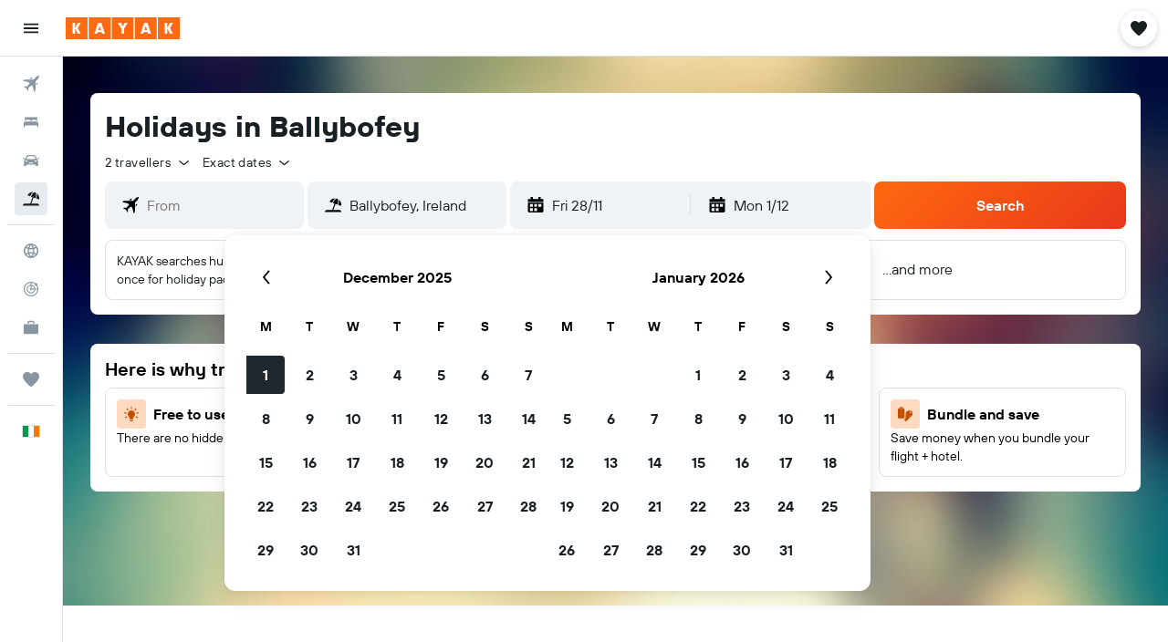

--- FILE ---
content_type: image/svg+xml
request_url: https://www.kayak.ie/res/images/flags-svg/ie.svg
body_size: -225
content:
<svg xmlns="http://www.w3.org/2000/svg"  viewBox="0 0 60 40"><path fill="#009B48" d="M0 0h20v40H0V0z"/><path fill="#FFF" d="M20 0h20v40H20V0z"/><path fill="#FF7900" d="M40 0h20v40H40V0z"/></svg>

--- FILE ---
content_type: image/svg+xml
request_url: https://www.kayak.ie/res/images/@r9/kameleon-icons/fill/utilities/bundle.svg?v=10b047dbfeab9b5da96d5339c08ec622d8e54e4a&cluster=4
body_size: -73
content:
<svg xmlns="http://www.w3.org/2000/svg" viewBox="0 0 200 200" fill="currentColor"><path d="M91.99 139.52V50.44a8.03 8.03 0 00-3.01-6.26L60.94 21.75a8.014 8.014 0 00-10.01 0L22.89 44.18a8.014 8.014 0 00-3.01 6.26v89.08c0 4.42 3.59 8.01 8.01 8.01h56.08c4.42 0 8.01-3.59 8.01-8.01zm-36.05-90.9c-3.98 0-7.21-3.23-7.21-7.21s3.23-7.21 7.21-7.21s7.21 3.23 7.21 7.21s-3.23 7.21-7.21 7.21zM176.1 72.43a8.017 8.017 0 00-7.08-7.08l-35.69-3.97a8.01 8.01 0 00-6.55 2.3L104 86.46v53.06c0 10.62-8.33 19.25-18.79 19.9l10.91 10.91l7.32 7.32a8.01 8.01 0 0011.33 0l43.32-43.32l19.67-19.67a8.01 8.01 0 002.3-6.55l-3.97-35.69zm-12.34 15.45a7.206 7.206 0 01-10.2 0a7.206 7.206 0 010-10.2a7.206 7.206 0 0110.2 0a7.206 7.206 0 010 10.2z"/></svg>